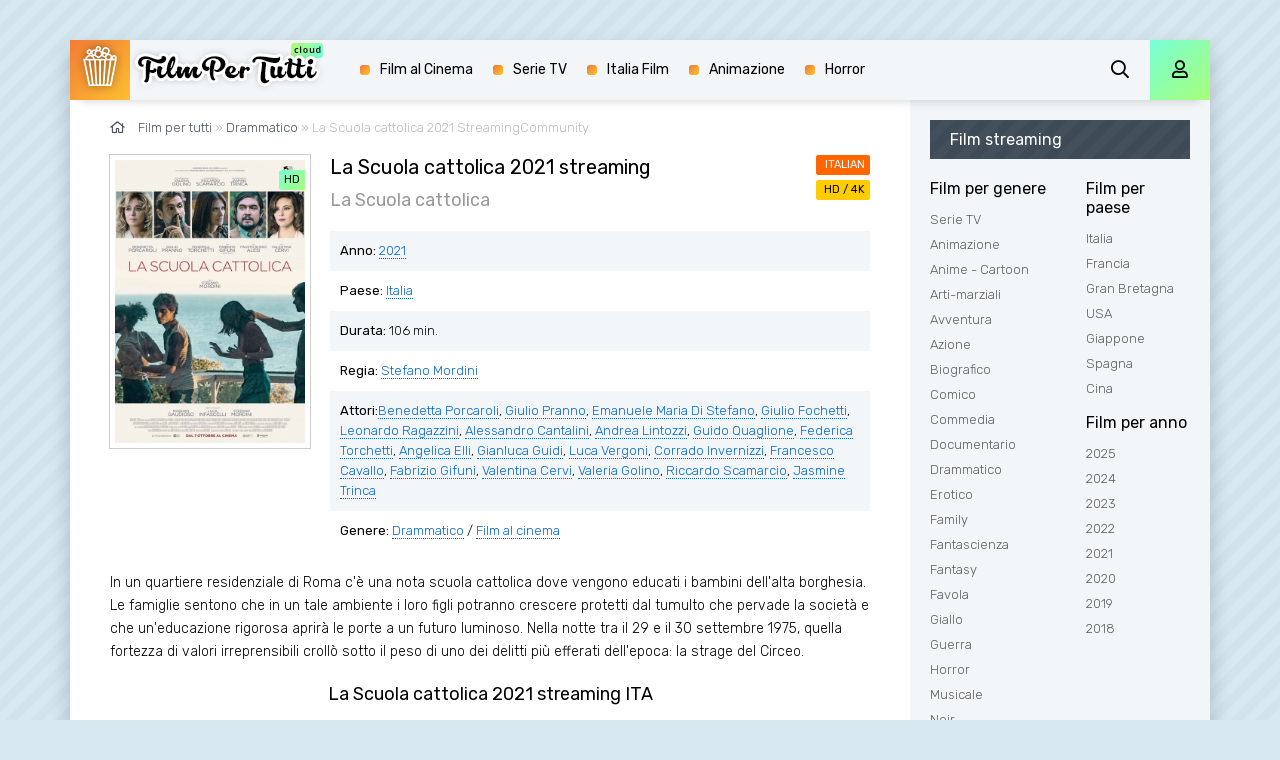

--- FILE ---
content_type: text/html; charset=utf-8
request_url: https://filmpertutti.pics/2220-la-scuola-cattolica-2021.html
body_size: 7559
content:
<!DOCTYPE html>
<html lang="it-IT">
<head>
	<meta charset="utf-8">
<title>La Scuola cattolica  streaming ITA in  Alta Definizione 2021  - Film per tutti</title>
<meta name="description" content="Film La Scuola cattolica  2021 in Alta Definizione streaming Italiano  senza limiti in Full HD, 4K su FilmPerTutti. Guarda Gratis Completo film La Scuola cattolica  streaming da scaricare film ITA, SubITA.">
<meta name="keywords" content="La Scuola cattolica  streaming 2021, La Scuola cattolica  streaming  ITA, La Scuola cattolica  Filmpertutti">
<meta name="generator" content="DataLife Engine (http://dle-news.ru)">
<meta property="og:site_name" content="Filmpertutti - Film streaming ITA per tutti in Alta Definizione Gratis 2025">
<meta property="og:type" content="article">
<meta property="og:title" content="La Scuola cattolica 2021">
<meta property="og:url" content="https://filmpertutti.pics/2220-la-scuola-cattolica-2021.html">
<meta property="og:image" content="https://filmpertutti.pics/uploads/posts/2021-09/1631794501_locandina-ver.jpg">
<meta property="og:description" content="In un quartiere residenziale di Roma c'è una nota scuola cattolica dove vengono educati i bambini dell'alta borghesia. Le famiglie sentono che in un tale ambiente i loro figli potranno crescere protetti dal tumulto che pervade la società e che un'educazione rigorosa aprirà le porte a un futuro">
<link rel="search" type="application/opensearchdescription+xml" href="https://filmpertutti.pics/index.php?do=opensearch" title="Filmpertutti - Film streaming ITA per tutti in Alta Definizione Gratis 2025">
<link rel="canonical" href="https://filmpertutti.pics/2220-la-scuola-cattolica-2021.html">
<link rel="alternate" type="application/rss+xml" title="Filmpertutti - Film streaming ITA per tutti in Alta Definizione Gratis 2025" href="https://filmpertutti.pics/rss.xml">
	<meta name="viewport" content="width=device-width, initial-scale=1.0" />
	<link rel="shortcut icon" href="/templates/filmpertutti/images/favicon.png" />
	<link href="/templates/filmpertutti/css/styles.css" type="text/css" rel="stylesheet" />
	<link href="/templates/filmpertutti/css/engine.css" type="text/css" rel="stylesheet" />
	<meta name="theme-color" content="#d7e8f1">
	<link href="https://fonts.googleapis.com/css?family=Rubik:300,400,500&display=swap&subset=cyrillic" rel="stylesheet">
    
                    <meta name="msvalidate.01" content="344ADE28C66278D0242A0E7F0E0ADD32" />
    <meta name="google-site-verification" content="TrRzhVwcPbKGpwJcWEYGLo_e9gkLe25JlKuIGVcuqIg" />
    <meta name="google-site-verification" content="M_f2pLiplVyyGOmO8PzEJuYe5LPjbfLEvCZzMvCCKW4" />
    
   <script src="//www.altadefinizione4k.tv/playerjs.js" type="text/javascript"></script>

</head>

<body>

	<div class="wrap">
	
		<div class="wrap-main wrap-center fx-col">
			
			<div class="content fx-col">
				
				







				
				<div class="cols fx-row">
				
					<main class="col-left fx-1">
					
						
						
						
						
						
						<div class="speedbar nowrap"><span class="far fa-home"></span>	<span id="dle-speedbar"><span itemscope itemtype="http://data-vocabulary.org/Breadcrumb"><a href="https://filmpertutti.pics/" itemprop="url"><span itemprop="title">Film per tutti</span></a></span> &raquo; <span itemscope itemtype="http://data-vocabulary.org/Breadcrumb"><a href="https://filmpertutti.pics/drammatico/" itemprop="url"><span itemprop="title">Drammatico</span></a></span> &raquo; La Scuola cattolica 2021</span> StreamingCommunity

</div>
						<div id='dle-content'><article class="article full ignore-select">
  
	<div class="sect fcols clearfix">
		<div class="fleft">
			<div class="fposter img-wide">
				<img src="/uploads/posts/2021-09/medium/1631794501_locandina-ver.jpg" alt="La Scuola cattolica 2021 streaming" />
				
				<div class="th-meta th-quality">HD</div>
				
			</div>
		</div>
		<div class="fright">
			<h1>La Scuola cattolica 2021 streaming</h1>
            <div class="foriginal"><h3>La Scuola cattolica</h3></div>
			<ul class="flist">
				<li><span>Anno:</span> <a href="https://filmpertutti.pics/xfsearch/year/2021/">2021</a></li>
				<li><span>Paese: </span> <a href="https://filmpertutti.pics/xfsearch/country/Italia/">Italia</a></li>
                <li><span>Durata:  </span> 106 min.</li>
				<li><span>Regia:</span> <a href="https://filmpertutti.pics/xfsearch/director/Stefano%20Mordini/">Stefano Mordini</a></li>
				<li><span>Attori:</span><a href="https://filmpertutti.pics/xfsearch/actors/Benedetta%20Porcaroli/">Benedetta Porcaroli</a>, <a href="https://filmpertutti.pics/xfsearch/actors/Giulio%20Pranno/">Giulio Pranno</a>, <a href="https://filmpertutti.pics/xfsearch/actors/Emanuele%20Maria%20Di%20Stefano/">Emanuele Maria Di Stefano</a>, <a href="https://filmpertutti.pics/xfsearch/actors/Giulio%20Fochetti/">Giulio Fochetti</a>, <a href="https://filmpertutti.pics/xfsearch/actors/Leonardo%20Ragazzini/">Leonardo Ragazzini</a>, <a href="https://filmpertutti.pics/xfsearch/actors/Alessandro%20Cantalini/">Alessandro Cantalini</a>, <a href="https://filmpertutti.pics/xfsearch/actors/Andrea%20Lintozzi/">Andrea Lintozzi</a>, <a href="https://filmpertutti.pics/xfsearch/actors/Guido%20Quaglione/">Guido Quaglione</a>, <a href="https://filmpertutti.pics/xfsearch/actors/Federica%20Torchetti/">Federica Torchetti</a>, <a href="https://filmpertutti.pics/xfsearch/actors/Angelica%20Elli/">Angelica Elli</a>, <a href="https://filmpertutti.pics/xfsearch/actors/Gianluca%20Guidi/">Gianluca Guidi</a>, <a href="https://filmpertutti.pics/xfsearch/actors/Luca%20Vergoni/">Luca Vergoni</a>, <a href="https://filmpertutti.pics/xfsearch/actors/Corrado%20Invernizzi/">Corrado Invernizzi</a>, <a href="https://filmpertutti.pics/xfsearch/actors/Francesco%20Cavallo/">Francesco Cavallo</a>, <a href="https://filmpertutti.pics/xfsearch/actors/Fabrizio%20Gifuni/">Fabrizio Gifuni</a>, <a href="https://filmpertutti.pics/xfsearch/actors/Valentina%20Cervi/">Valentina Cervi</a>, <a href="https://filmpertutti.pics/xfsearch/actors/Valeria%20Golino/">Valeria Golino</a>, <a href="https://filmpertutti.pics/xfsearch/actors/Riccardo%20Scamarcio/">Riccardo Scamarcio</a>, <a href="https://filmpertutti.pics/xfsearch/actors/Jasmine%20Trinca/">Jasmine Trinca</a></li>
				<li><span>Genere:</span> <a href="https://filmpertutti.pics/drammatico/">Drammatico</a> / <a href="https://filmpertutti.pics/film-al-cinema/">Film al cinema</a></li>
			</ul>
			<div class="frates">
				<div class="frate-in frate-kp" data-text=""><span>ITALIAN</span></div>
				<div class="frate-in frate-imdb" data-text=""><span>HD / 4K</span></div>
			</div>
			<div class="fdesc clr full-text clearfix">
				In un quartiere residenziale di Roma c'è una nota scuola cattolica dove vengono educati i bambini dell'alta borghesia. Le famiglie sentono che in un tale ambiente i loro figli potranno crescere protetti dal tumulto che pervade la società e che un'educazione rigorosa aprirà le porte a un futuro luminoso. Nella notte tra il 29 e il 30 settembre 1975, quella fortezza di valori irreprensibili crollò sotto il peso di uno dei delitti più efferati dell'epoca: la strage del Circeo.
			</div>
		</div>
	</div>
	
    <div class="sect fsubtitle"> <h2>La Scuola cattolica 2021 streaming ITA</h2> </div>
    
         <noindex>
	<div class="frate-in frate-kp" data-text=""><span><a href="/film-streaming.php" target="_blank"  rel="nofollow"    > <font size="+1">►  STREAMING La Scuola cattolica 2021 in Full HD/4K GRATIS</font></a></span></div>
            	</noindex>
			
		
	<div class="sect fplayer tabs-box">
	
		<div class="fctrl fx-row fx-middle">
			<div class="flight">La luce</div>
			<div class="ffav icon-left">
		
			</div>
			<div class="fcompl icon-left">
			
			</div>
			<div class="tabs-sel fx-1 fx-row">
				<span>STREAMING ONLINE</span> 
				<span>TRAILER</span>
			</div>
		</div>
		
		<div class="tabs-b video-box">
				  <div id="cineblog"></div>

<script>
    var player = new Playerjs({id:"cineblog",  poster:"https://filmpertutti.pics/uploads/posts/2021-09/medium/1631794501_locandina-ver.jpg", file:"https://filmpertutti.pics/Paramount.mp4", title:"La Scuola cattolica 2021 FULL HD/4K"});
</script>
		</div>
		<div class="tabs-b video-box" id="trailer-place">
			<iframe width="921" height="518" src="https://www.youtube.com/embed/RvDvCrWcsi4" title="YouTube video player" frameborder="0" allowfullscreen></iframe>
		</div>
		
		<div class="fctrl-btm fx-row fx-middle">
            
            <noindex>
	<div class="frate-in frate-kp" data-text=""><span><a href="/scarica-film.php" target="_blank"  rel="nofollow"    > <font size="+1">▼  Scarica La Scuola cattolica 2021 in Full HD/4K Gratis</font></a></span></div>
            	</noindex>
			
			<div class="yx-share">
				<div class="ya-share2" data-services="vkontakte,facebook,odnoklassniki,moimir,twitter" data-counter=""></div>
			</div>
		</div>
				
	</div>
	
	<!-- END FPLAYER -->
	
	<div class="sect fsubtext">
	 Guarda  La Scuola cattolica 2021  Streaming Community UHD/4K completamente  GRATIS  senza limiti e senza pubblicità.  Vedere film La Scuola cattolica streaming Italiano  e Scaricare in alta definizione  sul nostro sito FilmPerTutti.  
	</div>		
	
	<div class="sect frels">
		<div class="sect-header fx-row fx-middle">
			<div class="sect-title fx-1">Raccomandiamo più film:</div>
		</div>
		<div class="sect-content fx-row mb-remove">
			<div class="th-item">
	<a class="th-in fx-col th-hover" href="https://filmpertutti.pics/1808-cloak-amp-dagger-serie-tv.html">
		<div class="th-title fx-last">Cloak &amp; Dagger (Serie TV)</div>
		<div class="th-img img-resp-vert img-fit">
			<img src="/uploads/posts/2021-06/medium/1624451645_1736.jpg" alt="Cloak &amp; Dagger (Serie TV)">
		
			<div class="th-meta th-quality">HD</div>
	
			<div class="th-hover-icon fx-row anim"><span class="far fa-play"></span></div>
		</div>
	</a>
</div><div class="th-item">
	<a class="th-in fx-col th-hover" href="https://filmpertutti.pics/1640-the-handmaids-tale-serie-tv.html">
		<div class="th-title fx-last">The Handmaid&#039;s Tale (Serie TV)</div>
		<div class="th-img img-resp-vert img-fit">
			<img src="/uploads/posts/2021-06/medium/1624258967_1651.jpg" alt="The Handmaid&#039;s Tale (Serie TV)">
		
			<div class="th-meta th-quality">HD</div>
	
			<div class="th-hover-icon fx-row anim"><span class="far fa-play"></span></div>
		</div>
	</a>
</div><div class="th-item">
	<a class="th-in fx-col th-hover" href="https://filmpertutti.pics/1323-black-ish-serie-tv-7-6dwwqsdawa.html">
		<div class="th-title fx-last">Black-ish (Serie TV)</div>
		<div class="th-img img-resp-vert img-fit">
			<img src="/uploads/posts/2021-06/medium/1623741319_433.jpg" alt="Black-ish (Serie TV)">
		
			<div class="th-meta th-quality">HD</div>
	
			<div class="th-hover-icon fx-row anim"><span class="far fa-play"></span></div>
		</div>
	</a>
</div><div class="th-item">
	<a class="th-in fx-col th-hover" href="https://filmpertutti.pics/1202-girl-power-la-rivoluzione-comincia-a-scuola-2021.html">
		<div class="th-title fx-last">Girl Power - La rivoluzione comincia a scuola 2021</div>
		<div class="th-img img-resp-vert img-fit">
			<img src="/uploads/posts/2022-02/medium/1644226625_girl-power-la-rivoluzione-comincia-a-scuola.jpg" alt="Girl Power - La rivoluzione comincia a scuola 2021">
		
			<div class="th-meta th-quality">HD</div>
	
			<div class="th-hover-icon fx-row anim"><span class="far fa-play"></span></div>
		</div>
	</a>
</div><div class="th-item">
	<a class="th-in fx-col th-hover" href="https://filmpertutti.pics/836-una-classe-per-i-ribelli-2020.html">
		<div class="th-title fx-last">Una classe per i ribelli 2020</div>
		<div class="th-img img-resp-vert img-fit">
			<img src="/uploads/posts/2020-10/medium/1603884847_classe-ribelle.jpg" alt="Una classe per i ribelli 2020">
		
			<div class="th-meta th-quality">HD</div>
	
			<div class="th-hover-icon fx-row anim"><span class="far fa-play"></span></div>
		</div>
	</a>
</div><div class="th-item">
	<a class="th-in fx-col th-hover" href="https://filmpertutti.pics/700-six-minutes-to-midnight-2020.html">
		<div class="th-title fx-last">Six Minutes to Midnight 2020</div>
		<div class="th-img img-resp-vert img-fit">
			<img src="/uploads/posts/2020-04/1588079564_download-10.jpg" alt="Six Minutes to Midnight 2020">
		
			<div class="th-meta th-quality">HD</div>
	
			<div class="th-hover-icon fx-row anim"><span class="far fa-play"></span></div>
		</div>
	</a>
</div><div class="th-item">
	<a class="th-in fx-col th-hover" href="https://filmpertutti.pics/563-favolacce-2020.html">
		<div class="th-title fx-last">Favolacce 2020</div>
		<div class="th-img img-resp-vert img-fit">
			<img src="/uploads/posts/2020-10/medium/1603348874_favolacce-italian-movie-poster.jpg" alt="Favolacce 2020">
		
			<div class="th-meta th-quality">HD</div>
	
			<div class="th-hover-icon fx-row anim"><span class="far fa-play"></span></div>
		</div>
	</a>
</div><div class="th-item">
	<a class="th-in fx-col th-hover" href="https://filmpertutti.pics/386-pupazzi-alla-riscossa-uglydolls-2019.html">
		<div class="th-title fx-last">Pupazzi alla Riscossa - UglyDolls 2019</div>
		<div class="th-img img-resp-vert img-fit">
			<img src="/uploads/posts/2019-10/medium/1572249660_55632.jpg" alt="Pupazzi alla Riscossa - UglyDolls 2019">
		
			<div class="th-meta th-quality">HD</div>
	
			<div class="th-hover-icon fx-row anim"><span class="far fa-play"></span></div>
		</div>
	</a>
</div><div class="th-item">
	<a class="th-in fx-col th-hover" href="https://filmpertutti.pics/347-il-bambino-e-il-maestro-2017.html">
		<div class="th-title fx-last">Il bambino è il maestro 2017</div>
		<div class="th-img img-resp-vert img-fit">
			<img src="/uploads/posts/2019-10/medium/1572006977_57959.jpg" alt="Il bambino è il maestro 2017">
		
			<div class="th-meta th-quality">HD</div>
	
			<div class="th-hover-icon fx-row anim"><span class="far fa-play"></span></div>
		</div>
	</a>
</div><div class="th-item">
	<a class="th-in fx-col th-hover" href="https://filmpertutti.pics/154-attenti-a-quelle-due-2019.html">
		<div class="th-title fx-last">Attenti a quelle Due 2019</div>
		<div class="th-img img-resp-vert img-fit">
			<img src="/uploads/posts/2019-10/medium/1571822899_54728.jpg" alt="Attenti a quelle Due 2019">
		
			<div class="th-meta th-quality">HD</div>
	
			<div class="th-hover-icon fx-row anim"><span class="far fa-play"></span></div>
		</div>
	</a>
</div>
		</div>
	</div>
	
	<div class="sect fsubtext">
	
	</div>
	

	
</article>
<div id="dle-ajax-comments"></div>
<form  method="post" name="dle-comments-form" id="dle-comments-form" >
		<input type="hidden" name="subaction" value="addcomment">
		<input type="hidden" name="post_id" id="post_id" value="2220"><input type="hidden" name="user_hash" value="05c1ed50814903e35ed9fa4d1babe17a1b27484a"></form></div>
						
						
                         <noindex><center>
            <a href="/reg.php"   rel="nofollow" target="_blank"><img src="/bonus.gif"></a> 
      </center> </noindex> 
                        
					</main>
					
					<!-- END COL-LEFT -->
					
					<aside class="col-right fx-last">
						<div class="side-box to-mob">
							<div class="side-bt">Film streaming</div>
							<div class="side-bc fx-row">
								<div class="nav-col">
									<div class="nav-title">Film per genere</div>
									<ul class="nav-menu">
                                           <li><a href="/serie-tv/">Serie TV</a></li>
											<li><a href="/animazione/">Animazione</a></li>
							<li><a href="/anime-cartoon/">Anime - Cartoon</a></li>
							<li><a href="/arti-marziali/">Arti-marziali</a></li>
							<li><a href="/avventura/">Avventura</a></li>
							<li><a href="/azione/">Azione</a></li>
							<li><a href="/biografico/">Biografico</a></li>
							<li><a href="/comico/">Comico</a></li>
							<li><a href="/commedia/">Commedia</a></li>
							<li><a href="/documentario/">Documentario</a></li>
							<li><a href="/drammatico/">Drammatico</a></li>
							<li><a href="/erotico/">Erotico</a></li>
							<li><a href="/family/">Family</a></li>
							<li><a href="/fantascienza/">Fantascienza</a></li>
							<li><a href="/fantasy/">Fantasy</a></li>
							<li><a href="/favola/">Favola</a></li>
							<li><a href="/giallo/">Giallo</a></li>
							<li><a href="/guerra/">Guerra</a></li>
							<li><a href="/horror/">Horror</a></li>
							<li><a href="/musicale/"> Musicale</a></li>
							<li><a href="/noir/">Noir</a></li>
							<li><a href="/poliziesco/">Poliziesco</a></li>
                            <li><a href="/religioso/">Religioso</a></li>
							<li><a href="/sentimentale/">Sentimentale</a></li>
							<li><a href="/storico/">Storico</a></li>
							<li><a href="/thriller/">Thriller</a></li>
							<li><a href="/western/">Western</a></li>
									</ul>
								</div>
								<div class="nav-col">
									<div class="nav-title">Film per paese</div>
									<ul class="nav-menu">
										 <li><a href="/xfsearch/country/Italia/"> Italia</a></li>
                                        <li><a href="/xfsearch/country/Francia/"> Francia</a></li>
                                        	<li><a href="/xfsearch/country/Gran+Bretagna/"> Gran Bretagna</a></li>
							<li><a href="/xfsearch/country/USA/">USA</a></li>
                            <li><a href="/xfsearch/country/Giappone/"> Giappone</a></li>
							<li><a href="/xfsearch/country/Spagna/">Spagna</a></li>
							<li><a href="/xfsearch/country/Cina/">Cina</a></li>
							
									</ul>
									<div class="nav-title">Film per anno</div>
									<ul class="nav-menu">
                                         <li><a href="/xfsearch/year/2025/">2025</a></li>
                                          <li><a href="/xfsearch/year/2024/">2024</a></li>
                                         <li><a href="/xfsearch/year/2023/">2023</a></li>
                                         <li><a href="/xfsearch/year/2022/">2022</a></li>
                                             <li><a href="/xfsearch/year/2021/">2021</a></li>
                                         <li><a href="/xfsearch/year/2020/">2020</a></li>
											 <li><a href="/xfsearch/year/2019/">2019</a></li>
                       <li><a href="/xfsearch/year/2018/">2018</a></li>
							
									</ul>
								</div>
							</div>
						</div>
						
						<div class="side-box">
							<div class="side-bt">Si consiglia di</div>
							<div class="side-bc fx-row mb-remove">
								<a class="side-item clearfix" href="https://filmpertutti.pics/4432-oceania-2-2024.html">
	<div class="side-img img-resp-vert"><img src="/uploads/posts/2024-07/medium/1720804815_64359.jpg" alt="Oceania 2 2024" /></div>
	<div class="side-title nowrap">Oceania 2 2024</div>
</a><a class="side-item clearfix" href="https://filmpertutti.pics/4057-wicked-2024.html">
	<div class="side-img img-resp-vert"><img src="/uploads/posts/2024-09/medium/1725903620_62642.jpg" alt="Wicked  2024" /></div>
	<div class="side-title nowrap">Wicked  2024</div>
</a><a class="side-item clearfix" href="https://filmpertutti.pics/4009-il-gladiatore-2-2024.html">
	<div class="side-img img-resp-vert"><img src="/uploads/posts/2024-01/medium/1704187465_mv5bmjrkyjizotqtndbjys00otczlwi3mjatmmvlytawmmvjogexxkeyxkfqcgdeqxvymzk3njgwnji__v1_.jpg" alt="Il Gladiatore 2  2024" /></div>
	<div class="side-title nowrap">Il Gladiatore 2  2024</div>
</a><a class="side-item clearfix" href="https://filmpertutti.pics/3280-kraven-the-hunter-2024.html">
	<div class="side-img img-resp-vert"><img src="/uploads/posts/2024-09/medium/1725903160_61773.jpg" alt="Kraven - Il Cacciatore 2024" /></div>
	<div class="side-title nowrap">Kraven - Il Cacciatore 2024</div>
</a><a class="side-item clearfix" href="https://filmpertutti.pics/4007-joker-2-2024.html">
	<div class="side-img img-resp-vert"><img src="/uploads/posts/2024-09/medium/1725471056_62047.jpg" alt="Joker 2: Folie à Deux  2024" /></div>
	<div class="side-title nowrap">Joker 2: Folie à Deux  2024</div>
</a><a class="side-item clearfix" href="https://filmpertutti.pics/3341-venom-3-2024.html">
	<div class="side-img img-resp-vert"><img src="/uploads/posts/2024-07/medium/1720805662_61921.jpg" alt="Venom  3 - The Last Dance 2024" /></div>
	<div class="side-title nowrap">Venom  3 - The Last Dance 2024</div>
</a>	
							</div>
						</div>
						
						<div class="side-box">
							<div class="side-bt">Top Film Del Mese</div>
							<div class="side-bc mb-remove fx-row">
									
							</div>
						</div>
						
					
						
					</aside>
					
					<!-- END COL-RIGHT -->
					
				</div>
				
				<!-- END COLS -->
				
				
			
			</div>
			
			<!-- END CONTENT -->
			
			<header class="header anim" id="header">
				<div class="header-in fx-row fx-middle wrap-center">
					<a href="/" class="logo"><img src="/templates/filmpertutti/images/logo.png" alt="Sitename"></a>
								<ul class="header-menu fx-row fx-start fx-1 to-mob">

				<li><a href="/film-al-cinema/">Film al Cinema</a></li>
                <li><a href="/serie-tv/">Serie TV</a></li>
                <li><a href="/xfsearch/country/Italia/">Italia Film</a></li>
				<li><a href="/animazione/">Animazione</a></li>
				<li><a href="/horror/">Horror</a></li>
                	
			</ul>
					<div class="btn-search js-search"><span class="far fa-search"></span></div>
					<div class="btn-login js-login"><span class="far fa-user"></span></div>
					
					<div class="btn-menu hidden"><span class="far fa-bars"></span></div>
				</div>
			</header>
			
			<!-- END HEADER -->
			
			<footer class="footer fx-row fx-middle">
				<div class="footer-text fx-1">
					<ul class="footer-menu fx-row fx-start">
						<li><a href="/">Filmpertutti</a></li>
					
					</ul>
					<div class="footer-copyright">© Filmpertutti.pics 2025. Film streaming Gratis</div>
                    
                        
                
                   
                    
				</div>
				
			</footer>
			
			<!-- END FOOTER -->
			
		</div>
		
		<!-- END WRAP-MAIN -->
	
	</div>
	
	<!-- END WRAP -->

	<div class="search-wrap hidden">
		<div class="search-header fx-row fx-middle">
			<div class="search-title title">Cerca</div>
			<div class="search-close"><span class="far fa-times"></span></div>
		</div>
		<form id="quicksearch" method="post">
			<input type="hidden" name="do" value="search" />
			<input type="hidden" name="subaction" value="search" />
			<div class="search-box">
				<input id="story" name="story" placeholder="Ricerca nel sito ..." type="text" />
				<button type="submit"><span class="far fa-search"></span></button>
			</div>
		</form>
	</div>
	
	<!-- END SEARCH-WRAP -->
		
<!--noindex-->



<div class="login-box not-logged hidden">
	<div class="login-close"><span class="far fa-times"></span></div>
	<form method="post">
		<div class="login-title title">Login</div>
		<div class="login-avatar"><span class="far fa-user"></span></div>
		<div class="login-input"><input type="text" name="login_name" id="login_name" placeholder="login"/></div>
		<div class="login-input"><input type="password" name="login_password" id="login_password" placeholder="password" /></div>
		<div class="login-check">
			<label for="login_not_save">
				<input type="checkbox" name="login_not_save" id="login_not_save" value="1"/>
			
			</label> 
		</div>
		<div class="login-btn"><button onclick="submit();" type="submit" title="Enter">Enter</button></div>
		<input name="login" type="hidden" id="login" value="submit" />
		<div class="login-btm fx-row">
			
		</div>
		
		<div class="login-soc-btns">
			
		</div>
	</form>
</div>

<!--/noindex-->
<link href="/engine/editor/jscripts/froala/fonts/font-awesome.css?v=26" rel="stylesheet" type="text/css">
<link href="/engine/editor/jscripts/froala/css/editor.css?v=26" rel="stylesheet" type="text/css">
<link href="/engine/editor/css/default.css?v=26" rel="stylesheet" type="text/css">
<script src="/engine/classes/js/jquery.js?v=26"></script>
<script src="/engine/classes/js/jqueryui.js?v=26" defer></script>
<script src="/engine/classes/js/dle_js.js?v=26" defer></script>
<script src="/engine/classes/masha/masha.js?v=26" defer></script>
<script src="/engine/skins/codemirror/js/code.js?v=26" defer></script>
<script src="/engine/editor/jscripts/froala/editor.js?v=26" defer></script>
<script src="/engine/editor/jscripts/froala/languages/en.js?v=26" defer></script>
<script src="/templates/filmpertutti/js/libs.js"></script>
<script src="/templates/filmpertutti/js/share.js"></script>
<script>
<!--
var dle_root       = '/';
var dle_admin      = '';
var dle_login_hash = '05c1ed50814903e35ed9fa4d1babe17a1b27484a';
var dle_group      = 5;
var dle_skin       = 'filmpertutti';
var dle_wysiwyg    = '1';
var quick_wysiwyg  = '1';
var dle_act_lang   = ["Yes", "No", "Enter", "Cancel", "Save", "Delete", "Loading. Please, wait..."];
var menu_short     = 'Quick edit';
var menu_full      = 'Full edit';
var menu_profile   = 'View profile';
var menu_send      = 'Send message';
var menu_uedit     = 'Admin Center';
var dle_info       = 'Information';
var dle_confirm    = 'Confirm';
var dle_prompt     = 'Enter the information';
var dle_req_field  = 'Please fill in all the required fields';
var dle_del_agree  = 'Are you sure you want to delete it? This action cannot be undone';
var dle_spam_agree = 'Are you sure you want to mark the user as a spammer? This will remove all his comments';
var dle_complaint  = 'Enter the text of your complaint to the Administration:';
var dle_big_text   = 'Highlighted section of text is too large.';
var dle_orfo_title = 'Enter a comment to the detected error on the page for Administration ';
var dle_p_send     = 'Send';
var dle_p_send_ok  = 'Notification has been sent successfully ';
var dle_save_ok    = 'Changes are saved successfully. Refresh the page?';
var dle_reply_title= 'Reply to the comment';
var dle_tree_comm  = '0';
var dle_del_news   = 'Delete article';
var dle_sub_agree  = 'Do you really want to subscribe to this article’s comments?';
var dle_captcha_type  = '0';
var allow_dle_delete_news   = false;
var dle_search_delay   = false;
var dle_search_value   = '';
jQuery(function($){
	
      $('#comments').froalaEditor({
        dle_root: dle_root,
        dle_upload_area : "comments",
        dle_upload_user : "",
        dle_upload_news : "0",
        width: '100%',
        height: '220',
        language: 'en',

		htmlAllowedTags: ['div', 'span', 'p', 'br', 'strong', 'em', 'ul', 'li', 'ol', 'b', 'u', 'i', 's', 'a', 'img'],
		htmlAllowedAttrs: ['class', 'href', 'alt', 'src', 'style', 'target'],
		pastePlain: true,
        imagePaste: false,
        listAdvancedTypes: false,
        imageUpload: false,
		videoInsertButtons: ['videoBack', '|', 'videoByURL'],
		
        toolbarButtonsXS: ['bold', 'italic', 'underline', 'strikeThrough', '|', 'align', 'formatOL', 'formatUL', '|', 'insertLink', 'dleleech', 'emoticons', '|', 'dlehide', 'dlequote', 'dlespoiler'],

        toolbarButtonsSM: ['bold', 'italic', 'underline', 'strikeThrough', '|', 'align', 'formatOL', 'formatUL', '|', 'insertLink', 'dleleech', 'emoticons', '|', 'dlehide', 'dlequote', 'dlespoiler'],

        toolbarButtonsMD: ['bold', 'italic', 'underline', 'strikeThrough', '|', 'align', 'formatOL', 'formatUL', '|', 'insertLink', 'dleleech', 'emoticons', '|', 'dlehide', 'dlequote', 'dlespoiler'],

        toolbarButtons: ['bold', 'italic', 'underline', 'strikeThrough', '|', 'align', 'formatOL', 'formatUL', '|', 'insertLink', 'dleleech', 'emoticons', '|', 'dlehide', 'dlequote', 'dlespoiler']

      }).on('froalaEditor.image.inserted froalaEditor.image.replaced', function (e, editor, $img, response) {

			if( response ) {
			
			    response = JSON.parse(response);
			  
			    $img.removeAttr("data-returnbox").removeAttr("data-success").removeAttr("data-xfvalue").removeAttr("data-flink");

				if(response.flink) {
				  if($img.parent().hasClass("highslide")) {
		
					$img.parent().attr('href', response.flink);
		
				  } else {
		
					$img.wrap( '<a href="'+response.flink+'" class="highslide"></a>' );
					
				  }
				}
			  
			}
			
		});

$('#dle-comments-form').submit(function() {
	doAddComments();
	return false;
});
FastSearch();
});
//-->
</script>

    <!-- Yandex.Metrika counter -->
<script type="text/javascript" >
   (function(m,e,t,r,i,k,a){m[i]=m[i]||function(){(m[i].a=m[i].a||[]).push(arguments)};
   m[i].l=1*new Date();k=e.createElement(t),a=e.getElementsByTagName(t)[0],k.async=1,k.src=r,a.parentNode.insertBefore(k,a)})
   (window, document, "script", "https://mc.yandex.ru/metrika/tag.js", "ym");

   ym(56159620, "init", {
        clickmap:true,
        trackLinks:true,
        accurateTrackBounce:true
   });
</script>
<noscript><div><img src="https://mc.yandex.ru/watch/56159620" style="position:absolute; left:-9999px;" alt="" /></div></noscript>
<!-- /Yandex.Metrika counter -->

<script defer src="https://static.cloudflareinsights.com/beacon.min.js/vcd15cbe7772f49c399c6a5babf22c1241717689176015" integrity="sha512-ZpsOmlRQV6y907TI0dKBHq9Md29nnaEIPlkf84rnaERnq6zvWvPUqr2ft8M1aS28oN72PdrCzSjY4U6VaAw1EQ==" data-cf-beacon='{"rayId":"9c125c4d0b21c60e","version":"2025.9.1","r":1,"serverTiming":{"name":{"cfExtPri":true,"cfEdge":true,"cfOrigin":true,"cfL4":true,"cfSpeedBrain":true,"cfCacheStatus":true}},"token":"f712bf4bd7d24835abd7ddfc6169221c","b":1}' crossorigin="anonymous"></script>
</body>
</html>

<!-- DataLife Engine Copyright SoftNews Media Group (http://dle-news.ru) -->
